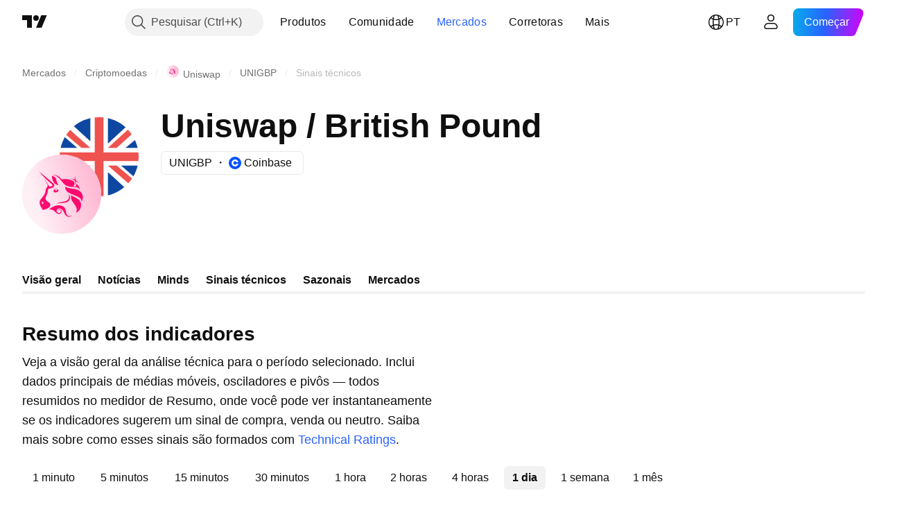

--- FILE ---
content_type: application/javascript; charset=utf-8
request_url: https://static.tradingview.com/static/bundles/pt.55512.347ac4636eb6803f855f.js
body_size: 1398
content:
(self.webpackChunktradingview=self.webpackChunktradingview||[]).push([[55512,63173,83821,37117,44070],{523700:e=>{e.exports=["Fique atento"]},695879:e=>{e.exports={en:["N"]}},355777:e=>{e.exports=["C"]},992949:e=>{e.exports=["V"]},38691:e=>{e.exports={en:["D"]}},977995:e=>{e.exports={en:["M"]}},307408:e=>{e.exports=["S"]},438048:e=>{e.exports={en:["h"]}},768430:e=>{e.exports={en:["m"]}},280903:e=>{e.exports=["Viés de alta"]},147094:e=>{e.exports=["Tendência Neutra"]},71780:e=>{e.exports=["Tendência de Baixa"]},632309:e=>{e.exports=["Viés de alta forte"]},488234:e=>{e.exports=["Viés de baixa forte"]},948826:e=>{e.exports=["Viés de alta forte"]},652042:e=>{e.exports=["Viés de baixa forte"]},961333:e=>{e.exports={en:["Bull Bear Power"]}},893733:e=>{e.exports=["Índice Canal de Commodities (20)"]},535808:e=>{e.exports={en:["Camarilla"]}},741050:e=>{e.exports=["Clássico"]},28923:e=>{e.exports=["Ação"]},500627:e=>{e.exports=["Índice Direcional Médio (14)"]},510206:e=>{e.exports=["Oscilador Maravilhoso (AO)"]},218130:e=>{e.exports={en:["DM"]}},513079:e=>{e.exports=["Média Movel Exponencial ({number})"]},26578:e=>{e.exports={en:["Fibonacci"]}},259504:e=>{e.exports=["Perguntas Mais Frequentes"]},582876:e=>{e.exports=["Hmm. Parece que os dados técnicos não estão disponíveis para esse símbolo"]},831572:e=>{e.exports=["Média Móvel de Hull (9)"]},136351:e=>{e.exports=["Resumo dos indicadores"]},286153:e=>{e.exports=["Linha Base Ichimoku (9, 26, 52, 26)"]},749128:e=>{e.exports=["Osciladores"]},869945:e=>{e.exports=["Classificação dos Osciladores"]},526469:e=>{e.exports=["Nível MACD (12,26)"]},72543:e=>{e.exports=["Médias Móveis"]},510759:e=>{e.exports=["Classificação das Médias Móveis"]},468222:e=>{e.exports={en:["Momentum (10)"]}},437117:e=>{e.exports=["Mais"]},399709:e=>{e.exports=["Nome"]},724936:e=>{e.exports=["Exibir definição"]},141337:e=>{e.exports=["Média Movel Simples ({number})"]},855483:e=>{e.exports=["Estocástico %K (14, 3, 3)"]},209288:e=>{e.exports=["IFR Estocástico Rápido (3, 3, 14, 14)"]},821778:e=>{e.exports=["Sumário"]},938778:e=>{e.exports=["Pivô"]},197758:e=>{e.exports=["Pivô Camarilla P"]},962748:e=>{e.exports=["Pivô Camarilla R1"]},518732:e=>{e.exports=["Pivô Camarilla R2"]},879438:e=>{e.exports=["Pivô Camarilla R3"]},28429:e=>{e.exports=["Pivô Camarilla S1"]},128938:e=>{e.exports=["Pivô Camarilla S2"]},142703:e=>{e.exports=["Pivô Camarilla S3"]},654807:e=>{e.exports=["Pivô Clássico P"]},232015:e=>{e.exports=["Pivô Clássico R1"]},974467:e=>{e.exports=["Pivô Clássico R2"]},903801:e=>{e.exports=["Pivô Clássico R3"]},223647:e=>{e.exports=["Pivô Clássico S1"]},403135:e=>{e.exports=["Pivô Clássico S2"]},540685:e=>{e.exports=["Pivô Clássico S3"]},695847:e=>{e.exports=["Pivô DM P"]},742575:e=>{e.exports=["Pivô DM R1"]},46685:e=>{e.exports=["Pivô DM S1"]},628462:e=>{e.exports=["Pivô Fibonacci P"]},992200:e=>{e.exports=["Pivô Fibonacci R1"]},530871:e=>{e.exports=["Pivô Fibonacci R2"]},693496:e=>{e.exports=["Pivô Fibonacci R3"]},990180:e=>{e.exports=["Pivô Fibonacci S1"]},79698:e=>{e.exports=["Pivô Fibonacci S2"]},
4937:e=>{e.exports=["Pivô Fibonacci S3"]},357527:e=>{e.exports=["Pivô Woodie P"]},192732:e=>{e.exports=["Pivô Woodie R1"]},574023:e=>{e.exports=["Pivô Woodie R2"]},212993:e=>{e.exports=["Pivô Woodie R3"]},536510:e=>{e.exports=["Pivô Woodie S1"]},203566:e=>{e.exports=["Pivô Woodie S2"]},891660:e=>{e.exports=["Pivô Woodie S3"]},289735:e=>{e.exports=["Pivôs"]},787364:e=>{e.exports=["Leia mais nos {link}Termos de Uso{/link}."]},444554:e=>{e.exports=["Índice de Força Relativa (14)"]},693539:e=>{e.exports={en:["Woodie"]}},31110:e=>{e.exports=["Intervalo Percentual de Williams (14)"]},584185:e=>{e.exports={en:["Technical Ratings"]}},489415:e=>{e.exports={en:["Technical Rating"]}},154820:e=>{e.exports=["Esta informação não é uma recomendação para o que você deve fazer pessoalmente, portanto, não assuma os dados como recomendação de investimento. Como em qualquer negociação, sempre look first, then leap."]},297506:e=>{e.exports={en:["Ultimate Oscillator (7, 14, 28)"]}},991039:e=>{e.exports=["Média Móvel Ponderada pelo Volume (20)"]},351514:e=>{e.exports=["Valor"]},839501:e=>{e.exports=["{number} dia","{number} dias"]},844646:e=>{e.exports=["{number} hora","{number} horas"]},277186:e=>{e.exports=["{number} mês","{number} meses"]},532547:e=>{e.exports=["{number} minuto","{number} minutos"]},866138:e=>{e.exports=["{number} semana","{number} semanas"]}}]);

--- FILE ---
content_type: image/svg+xml
request_url: https://s3-symbol-logo.tradingview.com/crypto/XTVCUNI--big.svg
body_size: 2490
content:
<!-- by TradingView --><svg width="56" height="56" xmlns="http://www.w3.org/2000/svg"><path fill="url(#paint0_linear)" d="M0 0h56v56H0z"/><path fill-rule="evenodd" d="M20.46 20.5l.004.003c.308.26.539.454.685.591l.09.088a.85.85 0 01.062.07c.307.404.192.766-.335 1.05-.293.158-.895.318-1.196.318-.34 0-.458-.125-.458-.125l-.07-.059c-.168-.137-.362-.295-1.254-1.797a830.876 830.876 0 00-1.9-2.786 46.915 46.915 0 00-.72-1.04c-.075-.066-.074-.064 2.476 4.266.328.718.186 1.074.114 1.255a.34.34 0 00-.032.108c0 .26-.075.398-.415.758-.566.6-.82 1.274-1.003 2.67-.204 1.563-.78 2.668-2.378 4.558-.935 1.107-1.088 1.31-1.324 1.756-.297.561-.379.876-.412 1.585-.035.75.033 1.235.275 1.952.21.627.432 1.042.995 1.87.487.716.767 1.248.767 1.456 0 .165.034.166.788.004 1.805-.387 3.27-1.067 4.095-1.9.51-.517.63-.802.634-1.509.002-.463-.015-.56-.147-.826-.214-.433-.605-.793-1.465-1.35-1.128-.733-1.61-1.321-1.742-2.131-.11-.665.017-1.134.64-2.374.646-1.284.806-1.832.915-3.126.07-.836.167-1.166.42-1.43.264-.277.501-.37 1.155-.455 1.066-.138 1.744-.4 2.302-.887.483-.424.686-.831.717-1.445l.023-.465-.27-.299C21.516 19.771 12.06 12 12 12c-.012 0 .31.383.716.851 3.624 4.175 6.408 6.522 7.744 7.65zm-5.48 14.118a.798.798 0 00-.265-1.084c-.35-.22-.894-.117-.894.17a.195.195 0 00.02.084l.013.023a.228.228 0 00.05.05l.044.031.04.02c.194.096.208.202.055.42-.155.22-.142.415.035.546.286.213.691.096.903-.26z" fill="#FF0A6F"/><path d="M21.29 14.272c-.055-.016-.01-.026.103-.042.394-.058 1.325.02 1.965.165 1.497.338 2.858 1.202 4.311 2.738l.386.408.552-.084c2.327-.355 4.694-.073 6.675.795.544.239 1.403.714 1.51.836.035.039.097.29.14.557.146.925.073 1.634-.225 2.164a1.59 1.59 0 00-.101.205l-.02.058c-.031.117-.01.21.059.363.087.197.33.343.57.342.492 0 1.021-.755 1.267-1.805l.098-.418.193.208c1.058 1.139 1.89 2.692 2.033 3.797l.037.288-.177-.262c-.307-.45-.615-.758-1.009-1.005-.71-.446-1.462-.598-3.452-.698-1.797-.09-2.814-.235-3.822-.547-1.717-.531-2.581-1.238-4.62-3.776-.905-1.128-1.465-1.751-2.021-2.253-1.265-1.142-2.508-1.74-4.099-1.974a4 4 0 01-.353-.06z" fill="#FF0A6F"/><path d="M37.197 16.849c.046-.756.153-1.254.37-1.71.087-.18.167-.327.18-.327.012 0-.026.133-.084.296-.157.441-.184 1.045-.075 1.748.139.892.217 1.02 1.21 1.983.465.452 1.008 1.022 1.204 1.267l.357.444-.357-.317c-.437-.39-1.441-1.147-1.663-1.256a.494.494 0 00-.131-.05.1.1 0 00-.036 0c-.03.007-.056.028-.095.066-.085.08-.103.2-.115.767-.018.884-.145 1.451-.452 2.019-.165.307-.191.241-.042-.105.113-.259.124-.372.123-1.228-.002-1.72-.217-2.134-1.479-2.842a13.067 13.067 0 00-1.17-.575c-.324-.137-.581-.256-.572-.265.036-.034 1.266.307 1.762.488.736.269.858.304.947.271.06-.021.09-.187.118-.674zm-16.022-1.321c-.119 1.328.43 3.104 1.317 4.263.687.898 1.752 1.595 2.539 1.663.515.044.67-.11.437-.432-.324-.448-.722-1.139-.827-1.434a15.127 15.127 0 01-.316-1.206c-.37-1.636-.733-2.273-1.573-2.757-.306-.176-.96-.407-1.339-.473l-.201-.035-.037.411zm14.947 12.884c-4.144-1.583-5.603-2.957-5.603-5.276 0-.341.012-.62.027-.62.016 0 .176.112.357.25.84.64 1.781.912 4.386 1.273 1.532.212 2.395.384 3.19.634 2.53.796 4.095 2.411 4.468 4.612.108.639.044 1.838-.131 2.47-.14.499-.563 1.398-.675 1.433-.015.004-.03-.019-.041-.06a.956.956 0 01-.029-.198c-.042-.826-.482-1.63-1.22-2.233-.84-.685-1.97-1.23-4.729-2.285zm-3.109-.174c.058.164.148.539.2.832.332 1.874-.705 3.389-2.722 3.976a6.63 6.63 0 01-.451.1 32.83 32.83 0 01-.566.104l-.372.064-.48.079c-1.648.26-2.384.445-3.123.783-.525.24-1.16.598-1.121.634.005.005.031.003.071-.006.05-.01.12-.03.194-.054.932-.311 1.97-.472 3.546-.55.227-.01.465-.024.689-.039l.298-.02.302-.022.135-.012.157-.016c1.404-.168 2.378-.572 3.134-1.303.422-.407.673-.786.875-1.32.128-.34.145-.465.147-1.066 0-.612-.015-.724-.154-1.1-.182-.494-.396-.864-.668-1.154l-.197-.209.106.299z" fill="#FF0A6F"/><path d="M35.112 32.271c-.55-1.123-.676-2.207-.375-3.219.032-.108.084-.196.116-.196a.43.43 0 01.126.053c.05.026.106.06.162.095.254.162.763.435 2.118 1.136 1.692.876 2.656 1.553 3.312 2.328.574.678.93 1.45 1.101 2.392.097.533.04 1.817-.104 2.354-.455 1.694-1.512 3.024-3.02 3.8a3.96 3.96 0 01-.44.208c-.006 0-.004-.015.005-.042l.018-.052c.031-.08.087-.201.155-.337.508-1.007.565-1.985.182-3.075-.235-.667-.714-1.48-1.68-2.856-1.124-1.6-1.4-2.025-1.676-2.589zm-10.37 3.684c-1.742.269-3.655 1.144-5.193 2.376l-.458.367.402.06c2.1.31 2.666.586 4.122 2.01.838.82 1.12 1.002 1.816 1.17 1.02.247 2.027-.207 2.372-1.072.154-.386.134-1.025-.043-1.346-.421-.765-1.648-1.012-2.24-.452-.494.467-.35 1.17.264 1.29.14.028.137.022-.036-.052-.269-.115-.385-.275-.387-.53-.003-.596.716-.932 1.386-.645.49.21.685.484.685.965 0 .74-.664 1.299-1.437 1.207-.413-.049-.918-.3-1.19-.59-.681-.731-.415-1.885.537-2.328.724-.337 1.687-.254 2.434.21.857.533 1.223 1.02 1.961 2.62.241.52.55 1.107.689 1.303.7.994 1.538 1.482 2.549 1.482.556 0 .976-.097 1.503-.347.392-.185.947-.538.907-.576-.011-.01-.174.037-.361.107-1.103.408-2.224.38-2.876-.073-.41-.285-.74-.852-.91-1.561-.03-.123-.127-.665-.217-1.206-.226-1.369-.443-1.984-.95-2.69-.518-.723-1.516-1.33-2.631-1.6-.695-.169-1.947-.215-2.698-.099z" fill="#FF0A6F"/><path fill-rule="evenodd" d="M22.302 25.37c.15-.527.637-1.03 1.137-1.176.317-.093.975-.034 1.284.115.6.29 1.034.948.94 1.423-.115.58-1.106 1.043-2.245 1.05-.582.005-.797-.07-1.019-.351-.137-.175-.189-.74-.097-1.06zm2.268-.854c.299.173.376.43.2.666-.121.163-.496.318-.77.318-.41 0-.859-.277-.859-.53 0-.51.86-.784 1.429-.454z" fill="#FF0A6F"/><defs><linearGradient id="paint0_linear" x1="6.34" y1="28" x2="56" y2="13.584" gradientUnits="userSpaceOnUse"><stop stop-color="#FFF0F6"/><stop offset="1" stop-color="#FFB3CF"/></linearGradient></defs></svg>